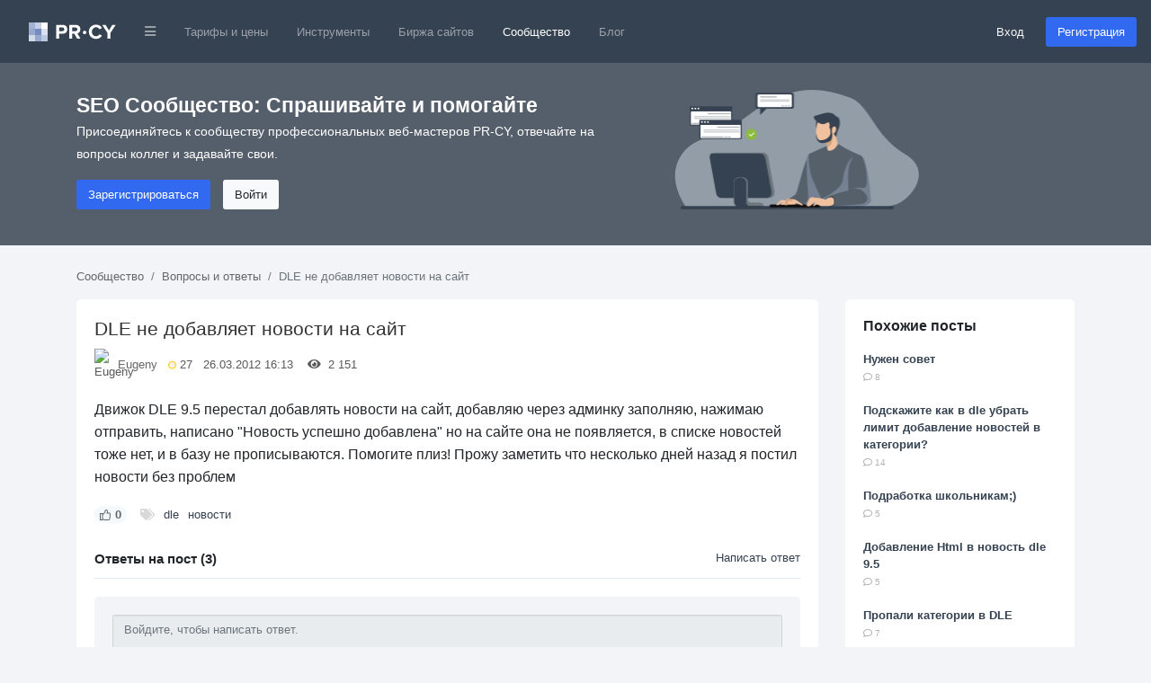

--- FILE ---
content_type: text/html; charset=utf-8
request_url: https://pr-cy.ru/qa/question/5635
body_size: 10569
content:
<!DOCTYPE html>
<html lang="ru">
<head>
<meta charset="utf-8">
<title>DLE не добавляет новости на сайт – QA PR-CY</title>

<meta name="description" content="Движок DLE 9.5 перестал добавлять новости на сайт, добавляю через админку заполняю, нажимаю отправить, написано "Новость успешно добавлена" но на сайте она не появляется, в списке новостей тоже нет, и в базу не прописываются. Помогите плиз! Прожу зам" />
<meta name="bbd978d67995d0bf4a244fdcef17ea32" content="771f10f5e6802620c231b73ec784fac3">

<link rel="canonical" href="https://pr-cy.ru/qa/question/5635"/>


<meta property="og:title" content="DLE не добавляет новости на сайт – QA PR-CY" />
<meta property="og:description" content="Движок DLE 9.5 перестал добавлять новости на сайт, добавляю через админку заполняю, нажимаю отправить, написано "Новость успешно добавлена" но на сайте она не появляется, в списке новостей тоже нет, и в базу не прописываются. Помогите плиз! Прожу зам" />
<meta name="referrer" content="origin">
  <meta name="robots" content="noyaca, noodp"/>
  <meta name="viewport" content="width=device-width, initial-scale=1.0, maximum-scale=1">
  <meta name="apple-mobile-web-app-capable" content="yes" />
<link rel="shortcut icon" href="/favicon.ico" />
<link rel="icon" type="image/png" href="/images/favicon-120x120.png" sizes="120x120" />
<link rel="icon" type="image/png" href="/images/favicon-64x64.png" sizes="64x64" />
<link rel="icon" type="image/png" href="/images/favicon-48x48.png" sizes="48x48" />
<link rel="icon" type="image/png" href="/images/favicon-32x32.png" sizes="32x32" />
<link rel="icon" type="image/png" href="/images/favicon-16x16.png" sizes="16x16" />


<meta name="google-site-verification" content="FkwN4fZAYee-VGgyrKIEWq_FfB4eTAfYcT2CexfAjs0" />
<meta name='yandex-verification' content='615722f8154b873e' />

<!-- Styles  -->
<link rel="stylesheet" href="/src/dist/styles.css?v=1768562981">

  
  <!-- Scripts -->
    <script type="text/javascript">
      var BASE_URL = 'https://pr-cy.ru';
    </script>

    <script src="https://code.jquery.com/jquery-3.5.1.min.js" integrity="sha256-9/aliU8dGd2tb6OSsuzixeV4y/faTqgFtohetphbbj0=" crossorigin="anonymous"></script>
    <script src="https://cdn.jsdelivr.net/npm/popper.js@1.16.0/dist/umd/popper.min.js" integrity="sha384-Q6E9RHvbIyZFJoft+2mJbHaEWldlvI9IOYy5n3zV9zzTtmI3UksdQRVvoxMfooAo" crossorigin="anonymous"></script>
    <script src="https://stackpath.bootstrapcdn.com/bootstrap/4.5.0/js/bootstrap.min.js" integrity="sha384-OgVRvuATP1z7JjHLkuOU7Xw704+h835Lr+6QL9UvYjZE3Ipu6Tp75j7Bh/kR0JKI" crossorigin="anonymous"></script>

    <script>
      jQuery(function ($) {
        $('[data-toggle="popover"]').popover();
        $('[data-toggle="tooltip"]').tooltip();
      });

      // Back to top
      jQuery(function ($) {
        var offset = 220;
        var duration = 500;
        $(window).scroll(function () {
          if ($(this).scrollTop() > offset) {
            $('.back-to-top').fadeIn(duration);
          } else {
            $('.back-to-top').fadeOut(duration);
          }
        });
        $('.back-to-top').click(function (event) {
          event.preventDefault();
          $('html, body').animate({scrollTop: 0}, duration);
          return false;
        });
      });
    </script>

  <!-- Fonts -->

<script type="application/ld+json">
  {
    "@context" : "http://schema.org",
    "@type" : "Organization",
    "name" : "PR-CY",
    "url" : "https://pr-cy.ru",
    "sameAs" : [
      "https://vk.com/prcyru",
      "https://twitter.com/prcyru",
      "https://plus.google.com/+prcyru",
      "https://www.youtube.com/channel/UCouA7lqMzMePK18mjA_5gEw"
    ]
  }
</script>

<!-- Google Tag Manager -->
<script>
  window.dataLayer = window.dataLayer || [];
  
    </script>

  <!-- Google Tag Manager -->
  <script>
    (function(w,d,s,l,i){w[l]=w[l]||[];w[l].push({'gtm.start':
    new Date().getTime(),event:'gtm.js'});var f=d.getElementsByTagName(s)[0],
    j=d.createElement(s),dl=l!='dataLayer'?'&l='+l:'';j.async=true;j.src=
    'https://sst-gtm.hacklix.com/gtm.js?id='+i+dl;f.parentNode.insertBefore(j,f);
    })(window,document,'script','dataLayer','GTM-5PFVN2G');
  </script>
  <!-- End Google Tag Manager -->


</head>
<body class="bg-full">

<!-- Google Tag Manager (noscript) -->
<noscript><iframe src="https://sst-gtm.hacklix.com/ns.html?id=GTM-5PFVN2G"
  height="0" width="0" style="display:none;visibility:hidden"></iframe></noscript>
<!-- End Google Tag Manager (noscript) -->


<nav class="navbar navbar-expand-lg navbar-dark bg-dark-blue">
  <a class="navbar-brand" href="/" style="padding-left: 1rem">
          <svg xmlns="http://www.w3.org/2000/svg" width="97" height="21"><g fill="none" fill-rule="evenodd"><path fill="#A2B2D2" d="M0 0h7v7H0z"></path><path fill="#C6CEE5" d="M7 0h7v7H7z"></path><path fill="#FEFFFE" d="M14 0h7v7h-7z"></path><path fill="#98A7CE" d="M0 7h7v7H0z"></path><path fill="#758CBF" d="M7 7h7v7H7z"></path><path fill="#DBE0EC" d="M14 7h7v7h-7z"></path><path fill="#D2DAE6" d="M0 14h7v7H0z"></path><path fill="#96A8CE" d="M7 14h7v7H7z"></path><path fill="#BCC8E0" d="M14 14h7v7h-7z"></path><path fill="#FFF" d="M33.784 18v-5.45h3.91c3.312 0 5.152-2.278 5.152-4.946 0-2.69-1.817-4.945-5.152-4.945h-7.176V18h3.266zm3.473-8.326h-3.473v-4.14h3.473c1.288 0 2.254.782 2.254 2.07 0 1.265-.964 2.07-2.252 2.07zM57.49 18l-3.45-5.842c1.656-.39 3.358-1.84 3.358-4.554 0-2.852-1.955-4.945-5.152-4.945H45.07V18h3.266v-5.45h2.392L53.74 18h3.75zm-5.727-8.326h-3.427v-4.14h3.427c1.31 0 2.3.782 2.3 2.07 0 1.288-.99 2.07-2.3 2.07zm23.213 8.602c3.38 0 5.313-1.863 6.417-3.772l-2.806-1.357c-.644 1.265-2.024 2.23-3.61 2.23-2.784 0-4.808-2.138-4.808-5.036 0-2.896 2.022-5.035 4.805-5.035 1.587 0 2.967.99 3.61 2.23l2.807-1.38c-1.08-1.908-3.036-3.748-6.417-3.748-4.6 0-8.165 3.22-8.165 7.935 0 4.716 3.566 7.936 8.166 7.936zM90.792 18v-6.28l5.865-9.06H92.93l-3.77 6.163-3.82-6.164h-3.725l5.91 9.06V18h3.267zm-26.776-6.856c0-1.056-.888-1.944-1.944-1.944s-1.944.888-1.944 1.944c0 1.032.888 1.92 1.944 1.92s1.944-.888 1.944-1.92z"></path></g></svg>
      </a>
  <button class="navbar-toggler" type="button" data-toggle="collapse" data-target="#navbarMainNav" aria-controls="navbarMainNav" aria-expanded="false" aria-label="Toggle navigation">
    <span class="navbar-toggler-icon"></span>
  </button>
  <div class="collapse navbar-collapse" id="navbarMainNav">
    <ul class="navbar-nav mr-auto">
      <li class="nav-item dropdown">
        <a href="#" id="navbarDropdownLinks" class="nav-link" data-toggle="dropdown"><i class="fa fa-bars fa-xs"></i></a>
        <div class="dropdown-menu" aria-labelledby="navbarDropdownLinks">
          <a class="dropdown-item" href="https://pr-cy.ru/"><img src="/static/img/pr-cy/pr-cy.ru.svg" width="16" height="16" alt="PR-CY"> PR-CY</a>
          <a class="dropdown-item" href="https://line.pr-cy.ru/"><img src="/static/img/pr-cy/line.pr-cy.ru.svg" width="16" height="16" alt="Line.PR-CY"> Line.PR-CY</a>
          <a class="dropdown-item" href="https://sites.pr-cy.ru/"><img src="/static/img/pr-cy/sites.pr-cy.ru.svg" width="16" height="16" alt="Sites.PR-CY"> Sites.PR-CY</a>
          <a class="dropdown-item" href="https://pr-cy.ru/sale/">Биржа продажи сайтов</a>
          <a class="dropdown-item" href="https://audit.pr-cy.ru/" rel="nofollow">Ручной аудит сайтов</a>
          <a class="dropdown-item" href="https://talk.pr-cy.ru/" rel="nofollow">Форум вебмастеров</a>
        </div>
      </li>
      <li class="nav-item">
        <a class="nav-link" href="https://a.pr-cy.ru/prices/" rel="nofollow">Тарифы и цены</a>
      </li>
      <li class="nav-item ">
        <a class="nav-link" href="/tools/">Инструменты</a>
      </li>
      <li class="nav-item ">
        <a class="nav-link" href="/sale/">Биржа сайтов</a>
      </li>
      <li class="nav-item active">
        <a class="nav-link" href="/qa/">Сообщество</a></li>
      <li class="nav-item">
        <a class="nav-link" href="/news/">Блог</a>
      </li>
    </ul>

          <form class="form-inline">
        <a href="https://id.pr-cy.ru/signup/login/" class="pr-4 text-light" rel="nofollow">Вход</a>
        <a href="https://id.pr-cy.ru/signup/registration/" rel="nofollow" class="btn btn-info">Регистрация</a>
       </form>
      </div>
</nav>






  <style>
  .hero-singup {
    background: #555f6b;
    color: #ffffff;
    padding: 30px 0 40px;
  }
  .hero-singup__title {
    font-size: 1.42rem;
  }
  .hero-singup__desc {
    max-width: 600px;
    line-height: 1.8;
    font-size: 14px;
  }
  .hero-singup__actions a {
    margin-right: 10px;
  }
</style>
<div class="hero-singup">
  <div class="container">
    <div class="row">
      <div class="col-md-7 col-sm-12">
        <strong class="hero-singup__title" >SEO Сообщество: Спрашивайте и помогайте</strong>
        <p class="hero-singup__desc">Присоединяйтесь к сообществу профессиональных веб-мастеров PR-CY, отвечайте на вопросы коллег и задавайте свои.</p>
        <div class="hero-singup__actions">
          <a href="https://id.pr-cy.ru/signup/registration/" rel="nofollow" class="btn btn-info">Зарегистрироваться</a>
          <a href="https://id.pr-cy.ru/signup/login/" class="btn btn-light" rel="nofollow">Войти</a>
        </div>
      </div>
      <div class="col-md-5 d-none d-sm-none d-md-block">
        <img src="/images/hero-qa.png"
          alt="Q&A SEO" width="272">
      </div>
    </div>
  </div>
</div>

<div class="qa-body">
  <div class="container">
    <ol class="breadcrumb qa-breadcrumb">
      <li class="breadcrumb-item"><a href="/qa/">Сообщество</a></li>
      <li class="breadcrumb-item"><a href="/qa/category/Вопросы и ответы/">Вопросы и ответы</a></li>
      <li class="breadcrumb-item active">DLE не добавляет новости на сайт</li>
    </ol>
    
    <div class="row">
      <div class="col-md-9">
                  <div class="content-box" itemscope itemtype="http://schema.org/Question">
          <div class="content-box__post">
            <div class="question-box question-box--single js-question" id="question-5635">
              <h1 class="question-box__title" itemprop="name">
                DLE не добавляет новости на сайт              </h1>
              <div class="question-box__sub-menu">
                <img src="https://id.pr-cy.ru/assets/images/avatars/small.png" class="question-box__avatar" alt="Eugeny">
                <a href="https://id.pr-cy.ru/user/profile/Eugeny/">Eugeny</a> &nbsp;
                <div class="question-box__rating" title="Рейтинг">
                  <svg width="9" height="10" xmlns="http://www.w3.org/2000/svg"><circle cx="324.5" cy="270.146" r="4" transform="translate(-320 -265)" fill="#FFF4DF" stroke="#F9C900" fill-rule="evenodd"/></svg>
                  27                </div>
                &nbsp;
                26.03.2012 16:13 &nbsp;
                &nbsp;
                <i class="fa fa-eye"></i> &nbsp; 2&nbsp;151 &nbsp;
                &nbsp;
                              </div>
              <div class="question-box__text">
                Движок DLE 9.5 перестал добавлять новости на сайт, добавляю через админку заполняю, нажимаю отправить, написано "Новость успешно добавлена" но на сайте она не появляется, в списке новостей тоже нет, и в базу не прописываются. Помогите плиз! Прожу заметить что несколько дней назад я постил новости без проблем              </div>
              <div class="question-box__footer">
                <div
                  class="question-box__vote js-voteUp  "
                  onclick='Voter.vote(this, "question", 1)'
                >
                  <svg xmlns="http://www.w3.org/2000/svg" width="11.98" height="11.991" viewBox="0 0 11.98 11.991"><path fill="currentColor" fill-rule="nonzero" d="M6.995 0a1.997 1.997 0 0 1 1.997 1.996 3.78 3.78 0 0 1-.374 1.645l.064-.145h1.657c.859 0 1.563.66 1.635 1.5l.006.141V5.28l-.001.064-.001.06-.46 4.778a1.997 1.997 0 0 1-1.99 1.809H5.383l-.189-.037-1.129-.461h-.569v.498H0V3.998h3.496v.487h.38l1.07-1.375a2.64 2.64 0 0 0 .542-1.415l.007-.193A1.494 1.494 0 0 1 6.995 0Zm-.003 1a.494.494 0 0 0-.497.5c0 .804-.267 1.584-.76 2.222l-1.218 1.57-.15.193h-.871v5.008h.667l.19.037 1.127.46h4.048a.997.997 0 0 0 .976-.787l.018-.116.458-4.73v-.22a.64.64 0 0 0-.64-.64H7.101l.342-.716.273-.572c.181-.378.275-.792.275-1.212a.997.997 0 0 0-1-.997ZM2.496 4.998H1v5.992h1.496V4.998Z"/></svg>
                  <span class="js-ratingCaption">0</span>
                </div>
                <ul class="question-box__tags">
                  <li><i class="fa fa-tags"></i></li>
                                      <li><a href="/qa/tag/dle/">dle</a></li>
                                      <li><a href="/qa/tag/%D0%BD%D0%BE%D0%B2%D0%BE%D1%81%D1%82%D0%B8/">новости</a></li>
                                  </ul>
              </div>
            </div>
            <br>
            <div class="content-comments js-answersTree" id="answersTree5635">
              <!-- editor -->

<div class="content-comments__title">
  Ответы на пост (3)
      <a href="https://id.pr-cy.ru/signup/login/?r=http%3A%2F%2Fpr-cy.ru%2Fqa%2Fquestion%2F5635">Написать ответ</a>
  </div>

  <div class="guest-comments">
  <textarea class="form-control"rows="2" placeholder="Войдите, чтобы написать ответ." disabled="disabled"></textarea>
  <a class="btn btn-info" href="https://id.pr-cy.ru/signup/registration/" rel="nofollow">Быстрая регистрация для ответа</a>
  <a class="btn btn-link" href="https://id.pr-cy.ru/signup/login/?r=https%3A%2F%2Fpr-cy.ru%2Fqa%2Fquestion%2F5635" rel="nofollow">Войти</a>

</div>
      <div class="content-comment  js-answer indent_0 "
      id="answer25039"
      itemprop="suggestedAnswer"
      itemscope
      itemtype="http://schema.org/Answer"
    >
      <div class="content-comment__info">
        <a href="https://id.pr-cy.ru/user/profile/raterq/" rel="nofollow">
          <img class="content-comment__avatar" src="https://id.pr-cy.ru/assets/images/avatars/small.png" alt="raterq">
        </a>
        <a href="https://id.pr-cy.ru/user/profile/raterq/" rel="nofollow"><b>raterq</b></a>
        <div class="content-comment__rating" title="Рейтинг">
          <svg width="9" height="10" xmlns="http://www.w3.org/2000/svg"><circle cx="324.5" cy="270.146" r="4" transform="translate(-320 -265)" fill="#FFF4DF" stroke="#F9C900" fill-rule="evenodd"/></svg>
          2        </div>
        26.03.2012 16:21              </div>
      <div class="content-comment__wrap">
        <div class="content-comment__text js-comment-text" itemprop="text">
          1 Попробуй сохранить БД и переустановить сам скрипт. Прийдеться канечно с настройками попотеть. Если не лицензионная, то должно помочь.<br />
2 поройся в натройках хостинга. Там могут быть включеные нежелательные для ДЛЕ функции PHP.<br />
Если 2 то попробуй установить дле более ранних версий.        </div>
        <div class="content-comment__controls">
          <div class="content-comment__vote js-voteUp disabled   " >
            <svg xmlns="http://www.w3.org/2000/svg" width="11.98" height="11.991" viewBox="0 0 11.98 11.991"><path fill="currentColor" fill-rule="nonzero" d="M6.995 0a1.997 1.997 0 0 1 1.997 1.996 3.78 3.78 0 0 1-.374 1.645l.064-.145h1.657c.859 0 1.563.66 1.635 1.5l.006.141V5.28l-.001.064-.001.06-.46 4.778a1.997 1.997 0 0 1-1.99 1.809H5.383l-.189-.037-1.129-.461h-.569v.498H0V3.998h3.496v.487h.38l1.07-1.375a2.64 2.64 0 0 0 .542-1.415l.007-.193A1.494 1.494 0 0 1 6.995 0Zm-.003 1a.494.494 0 0 0-.497.5c0 .804-.267 1.584-.76 2.222l-1.218 1.57-.15.193h-.871v5.008h.667l.19.037 1.127.46h4.048a.997.997 0 0 0 .976-.787l.018-.116.458-4.73v-.22a.64.64 0 0 0-.64-.64H7.101l.342-.716.273-.572c.181-.378.275-.792.275-1.212a.997.997 0 0 0-1-.997ZM2.496 4.998H1v5.992h1.496V4.998Z"/></svg>
            <span class="js-ratingCaption">0</span>
            <meta itemprop="upvoteCount" content="0" />
          </div>
                                                          </div>
        <div class="js-formHolder"></div>
      </div>
    </div>
        <div class="content-comment  js-answer indent_1 "
      id="answer25048"
      itemprop="suggestedAnswer"
      itemscope
      itemtype="http://schema.org/Answer"
    >
      <div class="content-comment__info">
        <a href="https://id.pr-cy.ru/user/profile/raterq/" rel="nofollow">
          <img class="content-comment__avatar" src="https://id.pr-cy.ru/assets/images/avatars/small.png" alt="raterq">
        </a>
        <a href="https://id.pr-cy.ru/user/profile/raterq/" rel="nofollow"><b>raterq</b></a>
        <div class="content-comment__rating" title="Рейтинг">
          <svg width="9" height="10" xmlns="http://www.w3.org/2000/svg"><circle cx="324.5" cy="270.146" r="4" transform="translate(-320 -265)" fill="#FFF4DF" stroke="#F9C900" fill-rule="evenodd"/></svg>
          2        </div>
        26.03.2012 19:11              </div>
      <div class="content-comment__wrap">
        <div class="content-comment__text js-comment-text" itemprop="text">
          или обратиться к хостеру.        </div>
        <div class="content-comment__controls">
          <div class="content-comment__vote js-voteUp disabled   " >
            <svg xmlns="http://www.w3.org/2000/svg" width="11.98" height="11.991" viewBox="0 0 11.98 11.991"><path fill="currentColor" fill-rule="nonzero" d="M6.995 0a1.997 1.997 0 0 1 1.997 1.996 3.78 3.78 0 0 1-.374 1.645l.064-.145h1.657c.859 0 1.563.66 1.635 1.5l.006.141V5.28l-.001.064-.001.06-.46 4.778a1.997 1.997 0 0 1-1.99 1.809H5.383l-.189-.037-1.129-.461h-.569v.498H0V3.998h3.496v.487h.38l1.07-1.375a2.64 2.64 0 0 0 .542-1.415l.007-.193A1.494 1.494 0 0 1 6.995 0Zm-.003 1a.494.494 0 0 0-.497.5c0 .804-.267 1.584-.76 2.222l-1.218 1.57-.15.193h-.871v5.008h.667l.19.037 1.127.46h4.048a.997.997 0 0 0 .976-.787l.018-.116.458-4.73v-.22a.64.64 0 0 0-.64-.64H7.101l.342-.716.273-.572c.181-.378.275-.792.275-1.212a.997.997 0 0 0-1-.997ZM2.496 4.998H1v5.992h1.496V4.998Z"/></svg>
            <span class="js-ratingCaption">0</span>
            <meta itemprop="upvoteCount" content="0" />
          </div>
                                                          </div>
        <div class="js-formHolder"></div>
      </div>
    </div>
        <div class="content-comment  js-answer indent_0 "
      id="answer25042"
      itemprop="suggestedAnswer"
      itemscope
      itemtype="http://schema.org/Answer"
    >
      <div class="content-comment__info">
        <a href="https://id.pr-cy.ru/user/profile/Terminator975/" rel="nofollow">
          <img class="content-comment__avatar" src="https://id.pr-cy.ru/assets/images/avatars/small.png" alt="Terminator975">
        </a>
        <a href="https://id.pr-cy.ru/user/profile/Terminator975/" rel="nofollow"><b>Terminator975</b></a>
        <div class="content-comment__rating" title="Рейтинг">
          <svg width="9" height="10" xmlns="http://www.w3.org/2000/svg"><circle cx="324.5" cy="270.146" r="4" transform="translate(-320 -265)" fill="#FFF4DF" stroke="#F9C900" fill-rule="evenodd"/></svg>
          48        </div>
        26.03.2012 17:13              </div>
      <div class="content-comment__wrap">
        <div class="content-comment__text js-comment-text" itemprop="text">
          Возможно у вас стоит demo dle, там стоит ограничение количества новостей, сгенерируйте ключ тут dlekey.cn и вставьте его куда нужно :)        </div>
        <div class="content-comment__controls">
          <div class="content-comment__vote js-voteUp disabled   " >
            <svg xmlns="http://www.w3.org/2000/svg" width="11.98" height="11.991" viewBox="0 0 11.98 11.991"><path fill="currentColor" fill-rule="nonzero" d="M6.995 0a1.997 1.997 0 0 1 1.997 1.996 3.78 3.78 0 0 1-.374 1.645l.064-.145h1.657c.859 0 1.563.66 1.635 1.5l.006.141V5.28l-.001.064-.001.06-.46 4.778a1.997 1.997 0 0 1-1.99 1.809H5.383l-.189-.037-1.129-.461h-.569v.498H0V3.998h3.496v.487h.38l1.07-1.375a2.64 2.64 0 0 0 .542-1.415l.007-.193A1.494 1.494 0 0 1 6.995 0Zm-.003 1a.494.494 0 0 0-.497.5c0 .804-.267 1.584-.76 2.222l-1.218 1.57-.15.193h-.871v5.008h.667l.19.037 1.127.46h4.048a.997.997 0 0 0 .976-.787l.018-.116.458-4.73v-.22a.64.64 0 0 0-.64-.64H7.101l.342-.716.273-.572c.181-.378.275-.792.275-1.212a.997.997 0 0 0-1-.997ZM2.496 4.998H1v5.992h1.496V4.998Z"/></svg>
            <span class="js-ratingCaption">0</span>
            <meta itemprop="upvoteCount" content="0" />
          </div>
                                                          </div>
        <div class="js-formHolder"></div>
      </div>
    </div>
  




<link rel="stylesheet" href="/js/redactor/redactor.css" />
<script src="/js/redactor/redactor.min.js"></script>
<script src="/js/redactor/_langs/ru.js"></script>
<script type="text/javascript">
$R('#comment', {
    minHeight: '70px',
    buttons: ['html', 'format', 'bold', 'italic', 'image', 'link'],
    formatting: ['p', 'pre'],
    pasteLinkTarget: '_blank',
    pasteImages: false,
    lang: 'ru',
    breakline: true,
    imageUpload: '/qa/uploadFileS3/'
});
</script>
            </div>
          </div>
        </div>
      </div>
      <div class="col-md-3">
                  <div class="plain-box">
            <h3 class="plain-box__title">Похожие посты</h3>
            <div class="plain-box__content">
              <ul class="list-unstyled">
                              <li><a href="/qa/question/3999" class="bold">Нужен совет</a><br> <span class="gray small"><i class="far fa-comment"></i> 8</span></li><br>
                              <li><a href="/qa/question/36095" class="bold">Подскажите как в dle убрать лимит добавление новостей в категории?</a><br> <span class="gray small"><i class="far fa-comment"></i> 14</span></li><br>
                              <li><a href="/qa/question/6084" class="bold">Подработка школьникам;)</a><br> <span class="gray small"><i class="far fa-comment"></i> 5</span></li><br>
                              <li><a href="/qa/question/5630" class="bold">Добавление Html в новость dle 9.5</a><br> <span class="gray small"><i class="far fa-comment"></i> 5</span></li><br>
                              <li><a href="/qa/question/11358" class="bold">Пропали категории в DLE</a><br> <span class="gray small"><i class="far fa-comment"></i> 7</span></li><br>
                            </ul>
            </div>
          </div>
        
        <div style="padding: 15px;border: 2px solid #b7cffd;border-radius: 6px; position: sticky; top: 20px;">
                      <h4><a href="/analysis/">Анализ сайта</a></h4>
                    <p>Поможем улучшить ваш сайт.</p>
          <form method="post" action="/analysis/" style="text-align: center;">
            <div style="margin-bottom: 7px;">
              <input class="form-control" name="url" type="text" id="domain" placeholder="Введите домен…">
            </div>
            <button type="submit" class="btn btn-info btn-block">Начать</button>
          </form>
        </div>
      </div>
    </div>
  </div>
</div>


<br><br>


<div class="d-none d-md-block">
  <div onclick="scrollToTop();" id="backToTop" class="back-to-top"><i class="fa fa-chevron-up"></i></div>
</div>

<footer class="footer-page">
  <div class="container">
    <div class="row">
      <div class="col-md-3 col-sm-12 col-12">
        <svg width="97" height="21" xmlns="http://www.w3.org/2000/svg"><g fill-rule="nonzero" fill="none"><path fill="#ADB2BB" d="M0 0h7v7H0z"/><path fill="#CCCED5" d="M7 0h7v7H7z"/><path fill="#FEFFFE" d="M14 0h7v7h-7z"/><path fill="#A3A7B2" d="M0 7h7v7H0z"/><path fill="#858C9A" d="M7 7h7v7H7z"/><path fill="#DFE0E3" d="M14 7h7v7h-7z"/><path fill="#D8D9DD" d="M0 14h7v7H0z"/><path fill="#A2A8B2" d="M7 14h7v7H7z"/><path fill="#C4C8CF" d="M14 14h7v7h-7z"/><path d="M33.784 18v-5.45h3.91c3.312 0 5.152-2.278 5.152-4.946 0-2.69-1.817-4.945-5.152-4.945h-7.176V18h3.266zm3.473-8.326h-3.473v-4.14h3.473c1.288 0 2.254.782 2.254 2.07 0 1.265-.964 2.07-2.252 2.07h-.002zM57.49 18l-3.45-5.842c1.656-.39 3.358-1.84 3.358-4.554 0-2.852-1.955-4.945-5.152-4.945H45.07V18h3.266v-5.45h2.392L53.74 18h3.75zm-5.727-8.326h-3.427v-4.14h3.427c1.31 0 2.3.782 2.3 2.07 0 1.288-.99 2.07-2.3 2.07zm23.213 8.602c3.38 0 5.313-1.863 6.417-3.772l-2.806-1.357c-.644 1.265-2.024 2.23-3.61 2.23-2.784 0-4.808-2.138-4.808-5.036 0-2.896 2.022-5.035 4.805-5.035 1.587 0 2.967.99 3.61 2.23l2.807-1.38c-1.08-1.908-3.036-3.748-6.417-3.748-4.6 0-8.165 3.22-8.165 7.935 0 4.716 3.566 7.936 8.166 7.936l.001-.003zM90.792 18v-6.28l5.865-9.06H92.93l-3.77 6.163-3.82-6.164h-3.725l5.91 9.06V18h3.267zm-26.776-6.856A1.967 1.967 0 0062.072 9.2a1.967 1.967 0 00-1.944 1.944c0 1.032.888 1.92 1.944 1.92s1.944-.888 1.944-1.92z" fill="#5F6975"/></g></svg>
        <div class="footer-page__copyright">
          © 2006—2026          <ul style="margin-top: 15px;">
            <li>
              <a href="https://vk.com/prcyru" target="_blank" rel="nofollow">
                <svg class="footer-page__svg" width="22" height="13" xmlns="http://www.w3.org/2000/svg"><path d="M21.858 11.353a1.505 1.505 0 00-.075-.143c-.38-.687-1.11-1.53-2.185-2.53l-.023-.022-.011-.011-.012-.012h-.011c-.488-.465-.797-.778-.927-.938-.237-.305-.29-.614-.16-.927.091-.236.435-.736 1.03-1.499.312-.404.56-.728.743-.972 1.32-1.754 1.892-2.875 1.716-3.364l-.068-.114c-.046-.068-.164-.131-.354-.189-.191-.057-.435-.066-.733-.028l-3.295.023a.428.428 0 00-.229.005l-.148.035-.058.029-.045.034a.509.509 0 00-.126.12.785.785 0 00-.114.2 18.682 18.682 0 01-1.225 2.574c-.282.473-.541.883-.778 1.23a5.918 5.918 0 01-.594.767 4.15 4.15 0 01-.435.394c-.13.1-.23.142-.298.126a8.384 8.384 0 01-.194-.045.76.76 0 01-.258-.28 1.255 1.255 0 01-.131-.447 4.92 4.92 0 01-.04-.463 9.68 9.68 0 01.005-.55c.008-.236.012-.396.012-.48 0-.29.006-.605.017-.944.012-.34.02-.608.029-.807.007-.198.011-.408.011-.629 0-.221-.013-.395-.04-.52a1.78 1.78 0 00-.12-.367.617.617 0 00-.234-.274 1.322 1.322 0 00-.384-.155c-.404-.091-.919-.14-1.544-.148-1.419-.016-2.33.076-2.735.274-.16.084-.305.199-.434.343-.138.168-.157.26-.058.275.458.069.782.233.973.492l.068.137c.054.1.107.275.16.527.054.251.088.53.104.835a8.906 8.906 0 010 1.43c-.039.396-.075.705-.11.927-.034.22-.085.4-.154.537a2.269 2.269 0 01-.137.252.197.197 0 01-.057.057.857.857 0 01-.31.057c-.106 0-.236-.053-.388-.16a2.745 2.745 0 01-.475-.44 5.888 5.888 0 01-.555-.784c-.206-.336-.42-.732-.64-1.19L5.64 3.27a28.54 28.54 0 01-.47-.932 17.979 17.979 0 01-.526-1.185.754.754 0 00-.274-.366L4.313.752A.783.783 0 004.13.655 1.214 1.214 0 003.867.58L.732.603C.412.603.195.676.08.821L.034.889A.37.37 0 000 1.072a.91.91 0 00.069.31 37.758 37.758 0 001.493 3.111 34.97 34.97 0 001.401 2.414c.397.61.801 1.186 1.213 1.728.412.541.684.888.818 1.041.133.153.238.267.315.343l.286.275c.183.183.452.402.806.658.355.255.748.507 1.179.755.43.248.932.45 1.504.606.572.157 1.13.22 1.67.19h1.316c.267-.024.47-.108.607-.253l.045-.057a.758.758 0 00.086-.211c.027-.096.04-.2.04-.315a3.77 3.77 0 01.074-.887c.057-.263.122-.461.195-.595a1.462 1.462 0 01.44-.503.747.747 0 01.092-.04c.183-.06.399-.002.647.178.248.179.48.4.698.663.217.263.478.559.783.887.305.328.572.572.801.732l.229.137c.153.092.35.176.595.252.244.076.457.095.64.057l2.93-.045c.29 0 .514-.048.674-.144.16-.095.256-.2.286-.314a.886.886 0 00.006-.39 1.436 1.436 0 00-.08-.302z" fill-rule="nonzero" /></svg>
              </a>
            </li>
            <li>
              <a href="https://www.youtube.com/channel/UCouA7lqMzMePK18mjA_5gEw" target="_blank" rel="nofollow">
                <svg class="footer-page__svg" width="23" height="17" xmlns="http://www.w3.org/2000/svg"><g fill-rule="nonzero"><path d="M22.504 2.562a2.906 2.906 0 00-2.03-2.08C18.678 0 11.494 0 11.494 0S4.44-.03 2.643.452C1.651.724.702 1.552.44 2.562-.043 4.401.001 8.214.001 8.214s-.044 3.813.438 5.651c.263 1.01 1.227 1.84 2.205 2.11 1.796.498 8.85.453 8.85.453s7.052.03 8.848-.453c.993-.27 1.913-1.1 2.176-2.11C23 12.042 23 8.214 23 8.214s-.015-3.813-.496-5.652z"/><path fill="#FFF" d="M9.857 11.171l5.257-3.285L9.857 4.6z"/></g></svg>
              </a>
            </li>
            <li>
              <a href="https://t.me/prcynews" target="_blank" rel="nofollow">
                <svg class="footer-page__svg" width="19" height="16" xmlns="http://www.w3.org/2000/svg"><path d="M7.455 10.472l-.314 4.42c.45 0 .644-.192.878-.424l2.108-2.015 4.368 3.199c.802.446 1.366.211 1.582-.737l2.868-13.436v-.001C19.2.294 18.517-.17 17.736.12L.883 6.574C-.268 7.02-.251 7.662.686 7.952l4.31 1.34L15.003 3.03c.472-.312.9-.14.548.172l-8.097 7.27z" fill-rule="nonzero"/></svg>
              </a>
            </li>
          </ul>
        </div>
      </div>
      <div class="col-md-3 col-sm-6 col-6">
        <ul class="footer-page__links">
          <li><b>Инструменты</b></li>
          <li><a href="/analysis/">Анализ сайта</a></li>
          <li><a href="/tools/content-analysis/">SEO-анализ страницы</a></li>
          <li><a href="/tools/keywords-rank-checker/">Разовая проверка позиций</a></li>
          <li><a href="/chat-gpt/">ChatGPT</a></li>
          <li><a href="/site-statistics/">Проверка посещаемости</a></li>
          <li><a href="/audit/">Аудит сайта</a></li>
          <li><a href="/unique/">Антиплагиат онлайн</a></li>
          <li><a href="/browser-details/">Мой IP</a></li>
          <li><a href="/whois/">WHOIS домена</a></li>
          <li><a href="/trust/">Проверить сайт на мошенников</a></li>
          <li><a href="/favicon/">Сделать фавикон</a></li>
        </ul>
      </div>
      <div class="col-md-3 col-sm-6 col-6">
        <ul class="footer-page__links" style="margin-bottom: 35px">
          <li><b>Сообщество</b></li>
          <li><a href="/qa/">Q&amp;A</a></li>
          <li><a href="https://talk.pr-cy.ru" rel="nofollow">Форум</a></li>
          <li><a href="/news/">Блог</a></li>
          <li><a href="/seo-guide/">База Знаний</a></li>
        </ul>
        <ul class="footer-page__links">
          <li><b>Ресурсы</b></li>
          <li><a href="https://a.pr-cy.ru/index/api/" rel="nofollow">API анализ сайта</a></li>
          <li><a href="https://line.pr-cy.ru/page/api">API проверки позиций</a></li>
          <li><a href="https://a.pr-cy.ru/referral/" rel="nofollow">Партнёрская программа</a></li>
          <li><a href="/top-websites/">Рейтинги сайтов</a></li>
          <li><a href="/technologies/">Сайты на технологиях</a></li>
        </ul>
      </div>
      <div class="col-md-3 col-sm-6 col-6">
        <ul class="footer-page__links" style="margin-bottom: 35px">
          <li><b>Продукты</b></li>
          <li><a href="https://a.pr-cy.ru/prices/" rel="nofollow">Тарифы и цены</a></li>
          <li><a href="/tools/" rel="nofollow">Инструменты</a></li>
          <li><a href="https://line.pr-cy.ru/">Проверка позиций <small>(LINE)</small></a></li>
          <li><a href="/sale/">Биржа сайтов</a></li>
          <li><a href="/extension/">SEO расширение для Chrome</a></li>
        </ul>
        <ul class="footer-page__links">
          <li><b>Информация</b></li>
          <li><a href="/support/">Написать нам</a></li>
          <li><a href="/help/">Справка</a></li>
          <li><a href="https://id.pr-cy.ru/page/legal/">Оферта</a></li>
        </ul>
      </div>
    </div>
  </div>
</footer>

<!-- PR-CY.ru // javascript
================================================== -->

    <!-- Icon Fonts -->
  <link rel="stylesheet" href="https://cdnjs.cloudflare.com/ajax/libs/font-awesome/5.13.1/css/all.min.css" integrity="sha256-2XFplPlrFClt0bIdPgpz8H7ojnk10H69xRqd9+uTShA=" crossorigin="anonymous" />

			 			 	

<script type="text/javascript" src="/cache/79a5a05e2c343afed828ca53f1a23d1d.js" charset="utf8"></script>

</body>
</html>
<!-- Мур -->
